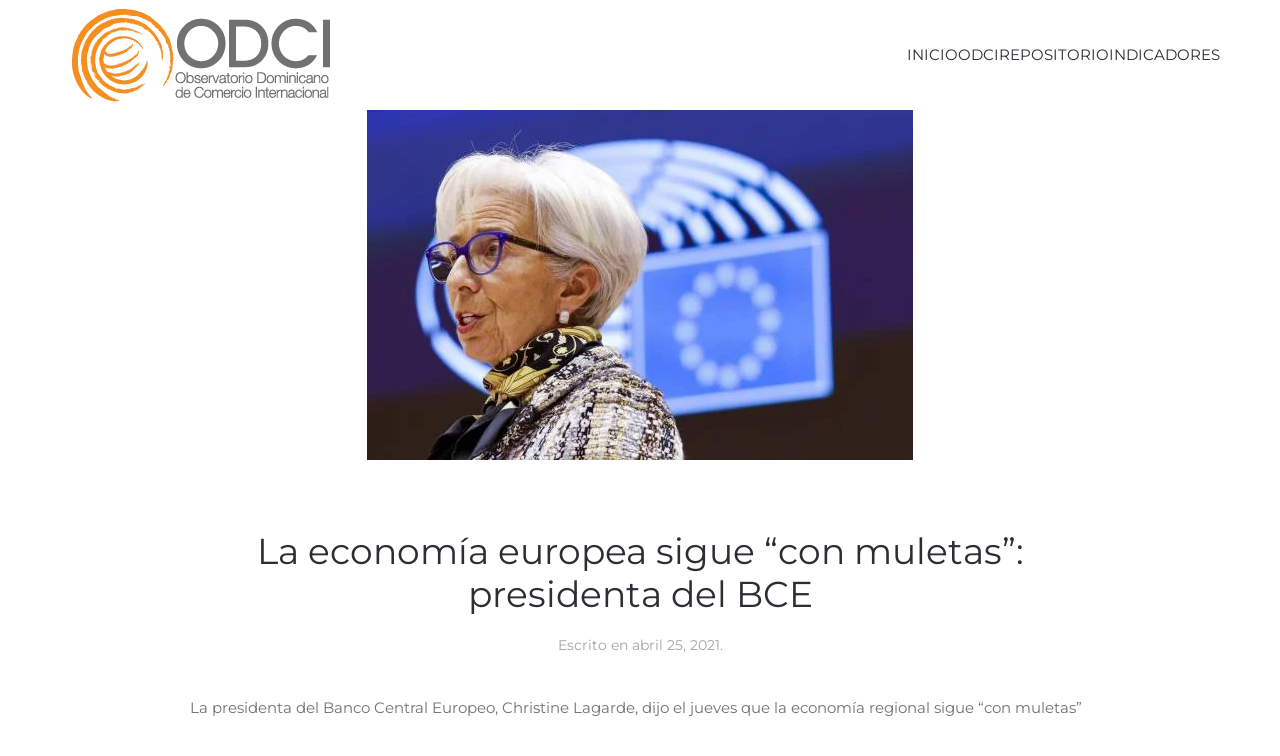

--- FILE ---
content_type: text/html; charset=UTF-8
request_url: https://odci.org.do/2021/04/la-economia-europea-sigue-con-muletas-presidenta-del-bce/
body_size: 10041
content:
<!DOCTYPE html>
<html lang="es">
    <head>
        <meta charset="UTF-8">
        <meta name="viewport" content="width=device-width, initial-scale=1">
        <link rel="icon" href="/wp-content/uploads/favicon-ODCI.png" sizes="any">
                <link rel="apple-touch-icon" href="/wp-content/uploads/favicon-ODCI.png">
                <link rel="pingback" href="https://odci.org.do/xmlrpc.php">
                <meta name='robots' content='index, follow, max-image-preview:large, max-snippet:-1, max-video-preview:-1' />

	<!-- This site is optimized with the Yoast SEO plugin v21.1 - https://yoast.com/wordpress/plugins/seo/ -->
	<title>La economía europea sigue “con muletas”: presidenta del BCE - Observatorio Dominicano de Comercio Internacional - INTEC</title>
	<link rel="canonical" href="https://odci.org.do/2021/04/la-economia-europea-sigue-con-muletas-presidenta-del-bce/" />
	<meta property="og:locale" content="es_ES" />
	<meta property="og:type" content="article" />
	<meta property="og:title" content="La economía europea sigue “con muletas”: presidenta del BCE - Observatorio Dominicano de Comercio Internacional - INTEC" />
	<meta property="og:description" content="La presidenta del Banco Central Europeo, Christine Lagarde, dijo el jueves que la economía regional sigue “con muletas” y necesitando apoyo del banco central y gastos gubernamentales, en momentos en [&hellip;]" />
	<meta property="og:url" content="https://odci.org.do/2021/04/la-economia-europea-sigue-con-muletas-presidenta-del-bce/" />
	<meta property="og:site_name" content="Observatorio Dominicano de Comercio Internacional - INTEC" />
	<meta property="article:publisher" content="https://www.facebook.com/odcird/" />
	<meta property="article:published_time" content="2021-04-26T03:29:57+00:00" />
	<meta property="article:modified_time" content="2021-04-26T03:31:00+00:00" />
	<meta property="og:image" content="https://odci.org.do/wp-content/uploads/Christine-Lagarde.jpg" />
	<meta property="og:image:width" content="546" />
	<meta property="og:image:height" content="350" />
	<meta property="og:image:type" content="image/jpeg" />
	<meta name="author" content="Henry Rosa Polanco" />
	<meta name="twitter:card" content="summary_large_image" />
	<meta name="twitter:creator" content="@odcird" />
	<meta name="twitter:site" content="@odcird" />
	<meta name="twitter:label1" content="Escrito por" />
	<meta name="twitter:data1" content="Henry Rosa Polanco" />
	<meta name="twitter:label2" content="Tiempo de lectura" />
	<meta name="twitter:data2" content="2 minutos" />
	<script type="application/ld+json" class="yoast-schema-graph">{"@context":"https://schema.org","@graph":[{"@type":"Article","@id":"https://odci.org.do/2021/04/la-economia-europea-sigue-con-muletas-presidenta-del-bce/#article","isPartOf":{"@id":"https://odci.org.do/2021/04/la-economia-europea-sigue-con-muletas-presidenta-del-bce/"},"author":{"name":"Henry Rosa Polanco","@id":"https://odci.org.do/#/schema/person/9d6720d88ea816a84e40be31fa30a5da"},"headline":"La economía europea sigue “con muletas”: presidenta del BCE","datePublished":"2021-04-26T03:29:57+00:00","dateModified":"2021-04-26T03:31:00+00:00","mainEntityOfPage":{"@id":"https://odci.org.do/2021/04/la-economia-europea-sigue-con-muletas-presidenta-del-bce/"},"wordCount":364,"publisher":{"@id":"https://odci.org.do/#organization"},"image":{"@id":"https://odci.org.do/2021/04/la-economia-europea-sigue-con-muletas-presidenta-del-bce/#primaryimage"},"thumbnailUrl":"https://odci.org.do/wp-content/uploads/Christine-Lagarde.jpg","articleSection":["Noticias"],"inLanguage":"es"},{"@type":"WebPage","@id":"https://odci.org.do/2021/04/la-economia-europea-sigue-con-muletas-presidenta-del-bce/","url":"https://odci.org.do/2021/04/la-economia-europea-sigue-con-muletas-presidenta-del-bce/","name":"La economía europea sigue “con muletas”: presidenta del BCE - Observatorio Dominicano de Comercio Internacional - INTEC","isPartOf":{"@id":"https://odci.org.do/#website"},"primaryImageOfPage":{"@id":"https://odci.org.do/2021/04/la-economia-europea-sigue-con-muletas-presidenta-del-bce/#primaryimage"},"image":{"@id":"https://odci.org.do/2021/04/la-economia-europea-sigue-con-muletas-presidenta-del-bce/#primaryimage"},"thumbnailUrl":"https://odci.org.do/wp-content/uploads/Christine-Lagarde.jpg","datePublished":"2021-04-26T03:29:57+00:00","dateModified":"2021-04-26T03:31:00+00:00","breadcrumb":{"@id":"https://odci.org.do/2021/04/la-economia-europea-sigue-con-muletas-presidenta-del-bce/#breadcrumb"},"inLanguage":"es","potentialAction":[{"@type":"ReadAction","target":["https://odci.org.do/2021/04/la-economia-europea-sigue-con-muletas-presidenta-del-bce/"]}]},{"@type":"ImageObject","inLanguage":"es","@id":"https://odci.org.do/2021/04/la-economia-europea-sigue-con-muletas-presidenta-del-bce/#primaryimage","url":"https://odci.org.do/wp-content/uploads/Christine-Lagarde.jpg","contentUrl":"https://odci.org.do/wp-content/uploads/Christine-Lagarde.jpg","width":546,"height":350},{"@type":"BreadcrumbList","@id":"https://odci.org.do/2021/04/la-economia-europea-sigue-con-muletas-presidenta-del-bce/#breadcrumb","itemListElement":[{"@type":"ListItem","position":1,"name":"Portada","item":"https://odci.org.do/"},{"@type":"ListItem","position":2,"name":"Noticias","item":"https://odci.org.do/noticias/"},{"@type":"ListItem","position":3,"name":"La economía europea sigue “con muletas”: presidenta del BCE"}]},{"@type":"WebSite","@id":"https://odci.org.do/#website","url":"https://odci.org.do/","name":"Observatorio Dominicano de Comercio Internacional - INTEC","description":"ODCI INTEC","publisher":{"@id":"https://odci.org.do/#organization"},"potentialAction":[{"@type":"SearchAction","target":{"@type":"EntryPoint","urlTemplate":"https://odci.org.do/?s={search_term_string}"},"query-input":"required name=search_term_string"}],"inLanguage":"es"},{"@type":"Organization","@id":"https://odci.org.do/#organization","name":"Observatorio Dominicano de Comercio Internacional - INTEC","url":"https://odci.org.do/","logo":{"@type":"ImageObject","inLanguage":"es","@id":"https://odci.org.do/#/schema/logo/image/","url":"https://odci.org.do/wp-content/uploads/odciweblogo.png","contentUrl":"https://odci.org.do/wp-content/uploads/odciweblogo.png","width":259,"height":94,"caption":"Observatorio Dominicano de Comercio Internacional - INTEC"},"image":{"@id":"https://odci.org.do/#/schema/logo/image/"},"sameAs":["https://www.facebook.com/odcird/","https://twitter.com/odcird"]},{"@type":"Person","@id":"https://odci.org.do/#/schema/person/9d6720d88ea816a84e40be31fa30a5da","name":"Henry Rosa Polanco","image":{"@type":"ImageObject","inLanguage":"es","@id":"https://odci.org.do/#/schema/person/image/","url":"https://secure.gravatar.com/avatar/9bdb43fbebe17c9c8366ae3e39eb9525?s=96&r=g","contentUrl":"https://secure.gravatar.com/avatar/9bdb43fbebe17c9c8366ae3e39eb9525?s=96&r=g","caption":"Henry Rosa Polanco"},"url":"https://odci.org.do/author/pavel-isa/"}]}</script>
	<!-- / Yoast SEO plugin. -->


<link rel="alternate" type="application/rss+xml" title="Observatorio Dominicano de Comercio Internacional - INTEC &raquo; Feed" href="https://odci.org.do/feed/" />
<link rel="alternate" type="application/rss+xml" title="Observatorio Dominicano de Comercio Internacional - INTEC &raquo; Feed de los comentarios" href="https://odci.org.do/comments/feed/" />
<link rel="alternate" type="text/calendar" title="Observatorio Dominicano de Comercio Internacional - INTEC &raquo; iCal Feed" href="https://odci.org.do/agenda/?ical=1" />
<link rel="alternate" type="application/rss+xml" title="Observatorio Dominicano de Comercio Internacional - INTEC &raquo; Comentario La economía europea sigue “con muletas”: presidenta del BCE del feed" href="https://odci.org.do/2021/04/la-economia-europea-sigue-con-muletas-presidenta-del-bce/feed/" />
<script type="text/javascript">
window._wpemojiSettings = {"baseUrl":"https:\/\/s.w.org\/images\/core\/emoji\/14.0.0\/72x72\/","ext":".png","svgUrl":"https:\/\/s.w.org\/images\/core\/emoji\/14.0.0\/svg\/","svgExt":".svg","source":{"concatemoji":"https:\/\/odci.org.do\/wp-includes\/js\/wp-emoji-release.min.js?ver=532ac283951cf96c29dc6006d59516c1"}};
/*! This file is auto-generated */
!function(e,a,t){var n,r,o,i=a.createElement("canvas"),p=i.getContext&&i.getContext("2d");function s(e,t){var a=String.fromCharCode,e=(p.clearRect(0,0,i.width,i.height),p.fillText(a.apply(this,e),0,0),i.toDataURL());return p.clearRect(0,0,i.width,i.height),p.fillText(a.apply(this,t),0,0),e===i.toDataURL()}function c(e){var t=a.createElement("script");t.src=e,t.defer=t.type="text/javascript",a.getElementsByTagName("head")[0].appendChild(t)}for(o=Array("flag","emoji"),t.supports={everything:!0,everythingExceptFlag:!0},r=0;r<o.length;r++)t.supports[o[r]]=function(e){if(p&&p.fillText)switch(p.textBaseline="top",p.font="600 32px Arial",e){case"flag":return s([127987,65039,8205,9895,65039],[127987,65039,8203,9895,65039])?!1:!s([55356,56826,55356,56819],[55356,56826,8203,55356,56819])&&!s([55356,57332,56128,56423,56128,56418,56128,56421,56128,56430,56128,56423,56128,56447],[55356,57332,8203,56128,56423,8203,56128,56418,8203,56128,56421,8203,56128,56430,8203,56128,56423,8203,56128,56447]);case"emoji":return!s([129777,127995,8205,129778,127999],[129777,127995,8203,129778,127999])}return!1}(o[r]),t.supports.everything=t.supports.everything&&t.supports[o[r]],"flag"!==o[r]&&(t.supports.everythingExceptFlag=t.supports.everythingExceptFlag&&t.supports[o[r]]);t.supports.everythingExceptFlag=t.supports.everythingExceptFlag&&!t.supports.flag,t.DOMReady=!1,t.readyCallback=function(){t.DOMReady=!0},t.supports.everything||(n=function(){t.readyCallback()},a.addEventListener?(a.addEventListener("DOMContentLoaded",n,!1),e.addEventListener("load",n,!1)):(e.attachEvent("onload",n),a.attachEvent("onreadystatechange",function(){"complete"===a.readyState&&t.readyCallback()})),(e=t.source||{}).concatemoji?c(e.concatemoji):e.wpemoji&&e.twemoji&&(c(e.twemoji),c(e.wpemoji)))}(window,document,window._wpemojiSettings);
</script>
<style type="text/css">
img.wp-smiley,
img.emoji {
	display: inline !important;
	border: none !important;
	box-shadow: none !important;
	height: 1em !important;
	width: 1em !important;
	margin: 0 0.07em !important;
	vertical-align: -0.1em !important;
	background: none !important;
	padding: 0 !important;
}
</style>
	<link rel='stylesheet' id='wp-block-library-css' href='https://odci.org.do/wp-includes/css/dist/block-library/style.min.css?ver=532ac283951cf96c29dc6006d59516c1' type='text/css' media='all' />
<link rel='stylesheet' id='classic-theme-styles-css' href='https://odci.org.do/wp-includes/css/classic-themes.min.css?ver=1' type='text/css' media='all' />
<style id='global-styles-inline-css' type='text/css'>
body{--wp--preset--color--black: #000000;--wp--preset--color--cyan-bluish-gray: #abb8c3;--wp--preset--color--white: #ffffff;--wp--preset--color--pale-pink: #f78da7;--wp--preset--color--vivid-red: #cf2e2e;--wp--preset--color--luminous-vivid-orange: #ff6900;--wp--preset--color--luminous-vivid-amber: #fcb900;--wp--preset--color--light-green-cyan: #7bdcb5;--wp--preset--color--vivid-green-cyan: #00d084;--wp--preset--color--pale-cyan-blue: #8ed1fc;--wp--preset--color--vivid-cyan-blue: #0693e3;--wp--preset--color--vivid-purple: #9b51e0;--wp--preset--gradient--vivid-cyan-blue-to-vivid-purple: linear-gradient(135deg,rgba(6,147,227,1) 0%,rgb(155,81,224) 100%);--wp--preset--gradient--light-green-cyan-to-vivid-green-cyan: linear-gradient(135deg,rgb(122,220,180) 0%,rgb(0,208,130) 100%);--wp--preset--gradient--luminous-vivid-amber-to-luminous-vivid-orange: linear-gradient(135deg,rgba(252,185,0,1) 0%,rgba(255,105,0,1) 100%);--wp--preset--gradient--luminous-vivid-orange-to-vivid-red: linear-gradient(135deg,rgba(255,105,0,1) 0%,rgb(207,46,46) 100%);--wp--preset--gradient--very-light-gray-to-cyan-bluish-gray: linear-gradient(135deg,rgb(238,238,238) 0%,rgb(169,184,195) 100%);--wp--preset--gradient--cool-to-warm-spectrum: linear-gradient(135deg,rgb(74,234,220) 0%,rgb(151,120,209) 20%,rgb(207,42,186) 40%,rgb(238,44,130) 60%,rgb(251,105,98) 80%,rgb(254,248,76) 100%);--wp--preset--gradient--blush-light-purple: linear-gradient(135deg,rgb(255,206,236) 0%,rgb(152,150,240) 100%);--wp--preset--gradient--blush-bordeaux: linear-gradient(135deg,rgb(254,205,165) 0%,rgb(254,45,45) 50%,rgb(107,0,62) 100%);--wp--preset--gradient--luminous-dusk: linear-gradient(135deg,rgb(255,203,112) 0%,rgb(199,81,192) 50%,rgb(65,88,208) 100%);--wp--preset--gradient--pale-ocean: linear-gradient(135deg,rgb(255,245,203) 0%,rgb(182,227,212) 50%,rgb(51,167,181) 100%);--wp--preset--gradient--electric-grass: linear-gradient(135deg,rgb(202,248,128) 0%,rgb(113,206,126) 100%);--wp--preset--gradient--midnight: linear-gradient(135deg,rgb(2,3,129) 0%,rgb(40,116,252) 100%);--wp--preset--duotone--dark-grayscale: url('#wp-duotone-dark-grayscale');--wp--preset--duotone--grayscale: url('#wp-duotone-grayscale');--wp--preset--duotone--purple-yellow: url('#wp-duotone-purple-yellow');--wp--preset--duotone--blue-red: url('#wp-duotone-blue-red');--wp--preset--duotone--midnight: url('#wp-duotone-midnight');--wp--preset--duotone--magenta-yellow: url('#wp-duotone-magenta-yellow');--wp--preset--duotone--purple-green: url('#wp-duotone-purple-green');--wp--preset--duotone--blue-orange: url('#wp-duotone-blue-orange');--wp--preset--font-size--small: 13px;--wp--preset--font-size--medium: 20px;--wp--preset--font-size--large: 36px;--wp--preset--font-size--x-large: 42px;--wp--preset--spacing--20: 0.44rem;--wp--preset--spacing--30: 0.67rem;--wp--preset--spacing--40: 1rem;--wp--preset--spacing--50: 1.5rem;--wp--preset--spacing--60: 2.25rem;--wp--preset--spacing--70: 3.38rem;--wp--preset--spacing--80: 5.06rem;}:where(.is-layout-flex){gap: 0.5em;}body .is-layout-flow > .alignleft{float: left;margin-inline-start: 0;margin-inline-end: 2em;}body .is-layout-flow > .alignright{float: right;margin-inline-start: 2em;margin-inline-end: 0;}body .is-layout-flow > .aligncenter{margin-left: auto !important;margin-right: auto !important;}body .is-layout-constrained > .alignleft{float: left;margin-inline-start: 0;margin-inline-end: 2em;}body .is-layout-constrained > .alignright{float: right;margin-inline-start: 2em;margin-inline-end: 0;}body .is-layout-constrained > .aligncenter{margin-left: auto !important;margin-right: auto !important;}body .is-layout-constrained > :where(:not(.alignleft):not(.alignright):not(.alignfull)){max-width: var(--wp--style--global--content-size);margin-left: auto !important;margin-right: auto !important;}body .is-layout-constrained > .alignwide{max-width: var(--wp--style--global--wide-size);}body .is-layout-flex{display: flex;}body .is-layout-flex{flex-wrap: wrap;align-items: center;}body .is-layout-flex > *{margin: 0;}:where(.wp-block-columns.is-layout-flex){gap: 2em;}.has-black-color{color: var(--wp--preset--color--black) !important;}.has-cyan-bluish-gray-color{color: var(--wp--preset--color--cyan-bluish-gray) !important;}.has-white-color{color: var(--wp--preset--color--white) !important;}.has-pale-pink-color{color: var(--wp--preset--color--pale-pink) !important;}.has-vivid-red-color{color: var(--wp--preset--color--vivid-red) !important;}.has-luminous-vivid-orange-color{color: var(--wp--preset--color--luminous-vivid-orange) !important;}.has-luminous-vivid-amber-color{color: var(--wp--preset--color--luminous-vivid-amber) !important;}.has-light-green-cyan-color{color: var(--wp--preset--color--light-green-cyan) !important;}.has-vivid-green-cyan-color{color: var(--wp--preset--color--vivid-green-cyan) !important;}.has-pale-cyan-blue-color{color: var(--wp--preset--color--pale-cyan-blue) !important;}.has-vivid-cyan-blue-color{color: var(--wp--preset--color--vivid-cyan-blue) !important;}.has-vivid-purple-color{color: var(--wp--preset--color--vivid-purple) !important;}.has-black-background-color{background-color: var(--wp--preset--color--black) !important;}.has-cyan-bluish-gray-background-color{background-color: var(--wp--preset--color--cyan-bluish-gray) !important;}.has-white-background-color{background-color: var(--wp--preset--color--white) !important;}.has-pale-pink-background-color{background-color: var(--wp--preset--color--pale-pink) !important;}.has-vivid-red-background-color{background-color: var(--wp--preset--color--vivid-red) !important;}.has-luminous-vivid-orange-background-color{background-color: var(--wp--preset--color--luminous-vivid-orange) !important;}.has-luminous-vivid-amber-background-color{background-color: var(--wp--preset--color--luminous-vivid-amber) !important;}.has-light-green-cyan-background-color{background-color: var(--wp--preset--color--light-green-cyan) !important;}.has-vivid-green-cyan-background-color{background-color: var(--wp--preset--color--vivid-green-cyan) !important;}.has-pale-cyan-blue-background-color{background-color: var(--wp--preset--color--pale-cyan-blue) !important;}.has-vivid-cyan-blue-background-color{background-color: var(--wp--preset--color--vivid-cyan-blue) !important;}.has-vivid-purple-background-color{background-color: var(--wp--preset--color--vivid-purple) !important;}.has-black-border-color{border-color: var(--wp--preset--color--black) !important;}.has-cyan-bluish-gray-border-color{border-color: var(--wp--preset--color--cyan-bluish-gray) !important;}.has-white-border-color{border-color: var(--wp--preset--color--white) !important;}.has-pale-pink-border-color{border-color: var(--wp--preset--color--pale-pink) !important;}.has-vivid-red-border-color{border-color: var(--wp--preset--color--vivid-red) !important;}.has-luminous-vivid-orange-border-color{border-color: var(--wp--preset--color--luminous-vivid-orange) !important;}.has-luminous-vivid-amber-border-color{border-color: var(--wp--preset--color--luminous-vivid-amber) !important;}.has-light-green-cyan-border-color{border-color: var(--wp--preset--color--light-green-cyan) !important;}.has-vivid-green-cyan-border-color{border-color: var(--wp--preset--color--vivid-green-cyan) !important;}.has-pale-cyan-blue-border-color{border-color: var(--wp--preset--color--pale-cyan-blue) !important;}.has-vivid-cyan-blue-border-color{border-color: var(--wp--preset--color--vivid-cyan-blue) !important;}.has-vivid-purple-border-color{border-color: var(--wp--preset--color--vivid-purple) !important;}.has-vivid-cyan-blue-to-vivid-purple-gradient-background{background: var(--wp--preset--gradient--vivid-cyan-blue-to-vivid-purple) !important;}.has-light-green-cyan-to-vivid-green-cyan-gradient-background{background: var(--wp--preset--gradient--light-green-cyan-to-vivid-green-cyan) !important;}.has-luminous-vivid-amber-to-luminous-vivid-orange-gradient-background{background: var(--wp--preset--gradient--luminous-vivid-amber-to-luminous-vivid-orange) !important;}.has-luminous-vivid-orange-to-vivid-red-gradient-background{background: var(--wp--preset--gradient--luminous-vivid-orange-to-vivid-red) !important;}.has-very-light-gray-to-cyan-bluish-gray-gradient-background{background: var(--wp--preset--gradient--very-light-gray-to-cyan-bluish-gray) !important;}.has-cool-to-warm-spectrum-gradient-background{background: var(--wp--preset--gradient--cool-to-warm-spectrum) !important;}.has-blush-light-purple-gradient-background{background: var(--wp--preset--gradient--blush-light-purple) !important;}.has-blush-bordeaux-gradient-background{background: var(--wp--preset--gradient--blush-bordeaux) !important;}.has-luminous-dusk-gradient-background{background: var(--wp--preset--gradient--luminous-dusk) !important;}.has-pale-ocean-gradient-background{background: var(--wp--preset--gradient--pale-ocean) !important;}.has-electric-grass-gradient-background{background: var(--wp--preset--gradient--electric-grass) !important;}.has-midnight-gradient-background{background: var(--wp--preset--gradient--midnight) !important;}.has-small-font-size{font-size: var(--wp--preset--font-size--small) !important;}.has-medium-font-size{font-size: var(--wp--preset--font-size--medium) !important;}.has-large-font-size{font-size: var(--wp--preset--font-size--large) !important;}.has-x-large-font-size{font-size: var(--wp--preset--font-size--x-large) !important;}
.wp-block-navigation a:where(:not(.wp-element-button)){color: inherit;}
:where(.wp-block-columns.is-layout-flex){gap: 2em;}
.wp-block-pullquote{font-size: 1.5em;line-height: 1.6;}
</style>
<link href="https://odci.org.do/wp-content/themes/yootheme/css/theme.1.css?ver=1764947717" rel="stylesheet">
<link href="https://odci.org.do/wp-content/themes/yootheme/css/theme.update.css?ver=4.4.8" rel="stylesheet">
<link rel="https://api.w.org/" href="https://odci.org.do/wp-json/" /><link rel="alternate" type="application/json" href="https://odci.org.do/wp-json/wp/v2/posts/14692" /><link rel="EditURI" type="application/rsd+xml" title="RSD" href="https://odci.org.do/xmlrpc.php?rsd" />
<link rel="wlwmanifest" type="application/wlwmanifest+xml" href="https://odci.org.do/wp-includes/wlwmanifest.xml" />

<link rel='shortlink' href='https://odci.org.do/?p=14692' />
<link rel="alternate" type="application/json+oembed" href="https://odci.org.do/wp-json/oembed/1.0/embed?url=https%3A%2F%2Fodci.org.do%2F2021%2F04%2Fla-economia-europea-sigue-con-muletas-presidenta-del-bce%2F" />
<link rel="alternate" type="text/xml+oembed" href="https://odci.org.do/wp-json/oembed/1.0/embed?url=https%3A%2F%2Fodci.org.do%2F2021%2F04%2Fla-economia-europea-sigue-con-muletas-presidenta-del-bce%2F&#038;format=xml" />
<script type="text/javascript">
(function(url){
	if(/(?:Chrome\/26\.0\.1410\.63 Safari\/537\.31|WordfenceTestMonBot)/.test(navigator.userAgent)){ return; }
	var addEvent = function(evt, handler) {
		if (window.addEventListener) {
			document.addEventListener(evt, handler, false);
		} else if (window.attachEvent) {
			document.attachEvent('on' + evt, handler);
		}
	};
	var removeEvent = function(evt, handler) {
		if (window.removeEventListener) {
			document.removeEventListener(evt, handler, false);
		} else if (window.detachEvent) {
			document.detachEvent('on' + evt, handler);
		}
	};
	var evts = 'contextmenu dblclick drag dragend dragenter dragleave dragover dragstart drop keydown keypress keyup mousedown mousemove mouseout mouseover mouseup mousewheel scroll'.split(' ');
	var logHuman = function() {
		if (window.wfLogHumanRan) { return; }
		window.wfLogHumanRan = true;
		var wfscr = document.createElement('script');
		wfscr.type = 'text/javascript';
		wfscr.async = true;
		wfscr.src = url + '&r=' + Math.random();
		(document.getElementsByTagName('head')[0]||document.getElementsByTagName('body')[0]).appendChild(wfscr);
		for (var i = 0; i < evts.length; i++) {
			removeEvent(evts[i], logHuman);
		}
	};
	for (var i = 0; i < evts.length; i++) {
		addEvent(evts[i], logHuman);
	}
})('//odci.org.do/?wordfence_lh=1&hid=3BAAE61FB3F766A0B0C22D19535495E4');
</script><meta name="tec-api-version" content="v1"><meta name="tec-api-origin" content="https://odci.org.do"><link rel="alternate" href="https://odci.org.do/wp-json/tribe/events/v1/" /><script src="https://odci.org.do/wp-content/themes/yootheme/packages/theme-analytics/app/analytics.min.js?ver=4.4.8" defer></script>
<script src="https://odci.org.do/wp-content/themes/yootheme/vendor/assets/uikit/dist/js/uikit.min.js?ver=4.4.8"></script>
<script src="https://odci.org.do/wp-content/themes/yootheme/vendor/assets/uikit/dist/js/uikit-icons-morgan-consulting.min.js?ver=4.4.8"></script>
<script src="https://odci.org.do/wp-content/themes/yootheme/js/theme.js?ver=4.4.8"></script>
<script>window.yootheme ||= {}; var $theme = yootheme.theme = {"i18n":{"close":{"label":"Close"},"totop":{"label":"Back to top"},"marker":{"label":"Open"},"navbarToggleIcon":{"label":"Open menu"},"paginationPrevious":{"label":"Previous page"},"paginationNext":{"label":"Next page"},"searchIcon":{"toggle":"Open Search","submit":"Submit Search"},"slider":{"next":"Next slide","previous":"Previous slide","slideX":"Slide %s","slideLabel":"%s of %s"},"slideshow":{"next":"Next slide","previous":"Previous slide","slideX":"Slide %s","slideLabel":"%s of %s"},"lightboxPanel":{"next":"Next slide","previous":"Previous slide","slideLabel":"%s of %s","close":"Close"}},"google_analytics":"G-BZM568239X","google_analytics_anonymize":""};</script>
<script></script>    </head>
    <body class="post-template-default single single-post postid-14692 single-format-standard tribe-no-js page-template-yootheme">

        <svg xmlns="http://www.w3.org/2000/svg" viewBox="0 0 0 0" width="0" height="0" focusable="false" role="none" style="visibility: hidden; position: absolute; left: -9999px; overflow: hidden;" ><defs><filter id="wp-duotone-dark-grayscale"><feColorMatrix color-interpolation-filters="sRGB" type="matrix" values=" .299 .587 .114 0 0 .299 .587 .114 0 0 .299 .587 .114 0 0 .299 .587 .114 0 0 " /><feComponentTransfer color-interpolation-filters="sRGB" ><feFuncR type="table" tableValues="0 0.49803921568627" /><feFuncG type="table" tableValues="0 0.49803921568627" /><feFuncB type="table" tableValues="0 0.49803921568627" /><feFuncA type="table" tableValues="1 1" /></feComponentTransfer><feComposite in2="SourceGraphic" operator="in" /></filter></defs></svg><svg xmlns="http://www.w3.org/2000/svg" viewBox="0 0 0 0" width="0" height="0" focusable="false" role="none" style="visibility: hidden; position: absolute; left: -9999px; overflow: hidden;" ><defs><filter id="wp-duotone-grayscale"><feColorMatrix color-interpolation-filters="sRGB" type="matrix" values=" .299 .587 .114 0 0 .299 .587 .114 0 0 .299 .587 .114 0 0 .299 .587 .114 0 0 " /><feComponentTransfer color-interpolation-filters="sRGB" ><feFuncR type="table" tableValues="0 1" /><feFuncG type="table" tableValues="0 1" /><feFuncB type="table" tableValues="0 1" /><feFuncA type="table" tableValues="1 1" /></feComponentTransfer><feComposite in2="SourceGraphic" operator="in" /></filter></defs></svg><svg xmlns="http://www.w3.org/2000/svg" viewBox="0 0 0 0" width="0" height="0" focusable="false" role="none" style="visibility: hidden; position: absolute; left: -9999px; overflow: hidden;" ><defs><filter id="wp-duotone-purple-yellow"><feColorMatrix color-interpolation-filters="sRGB" type="matrix" values=" .299 .587 .114 0 0 .299 .587 .114 0 0 .299 .587 .114 0 0 .299 .587 .114 0 0 " /><feComponentTransfer color-interpolation-filters="sRGB" ><feFuncR type="table" tableValues="0.54901960784314 0.98823529411765" /><feFuncG type="table" tableValues="0 1" /><feFuncB type="table" tableValues="0.71764705882353 0.25490196078431" /><feFuncA type="table" tableValues="1 1" /></feComponentTransfer><feComposite in2="SourceGraphic" operator="in" /></filter></defs></svg><svg xmlns="http://www.w3.org/2000/svg" viewBox="0 0 0 0" width="0" height="0" focusable="false" role="none" style="visibility: hidden; position: absolute; left: -9999px; overflow: hidden;" ><defs><filter id="wp-duotone-blue-red"><feColorMatrix color-interpolation-filters="sRGB" type="matrix" values=" .299 .587 .114 0 0 .299 .587 .114 0 0 .299 .587 .114 0 0 .299 .587 .114 0 0 " /><feComponentTransfer color-interpolation-filters="sRGB" ><feFuncR type="table" tableValues="0 1" /><feFuncG type="table" tableValues="0 0.27843137254902" /><feFuncB type="table" tableValues="0.5921568627451 0.27843137254902" /><feFuncA type="table" tableValues="1 1" /></feComponentTransfer><feComposite in2="SourceGraphic" operator="in" /></filter></defs></svg><svg xmlns="http://www.w3.org/2000/svg" viewBox="0 0 0 0" width="0" height="0" focusable="false" role="none" style="visibility: hidden; position: absolute; left: -9999px; overflow: hidden;" ><defs><filter id="wp-duotone-midnight"><feColorMatrix color-interpolation-filters="sRGB" type="matrix" values=" .299 .587 .114 0 0 .299 .587 .114 0 0 .299 .587 .114 0 0 .299 .587 .114 0 0 " /><feComponentTransfer color-interpolation-filters="sRGB" ><feFuncR type="table" tableValues="0 0" /><feFuncG type="table" tableValues="0 0.64705882352941" /><feFuncB type="table" tableValues="0 1" /><feFuncA type="table" tableValues="1 1" /></feComponentTransfer><feComposite in2="SourceGraphic" operator="in" /></filter></defs></svg><svg xmlns="http://www.w3.org/2000/svg" viewBox="0 0 0 0" width="0" height="0" focusable="false" role="none" style="visibility: hidden; position: absolute; left: -9999px; overflow: hidden;" ><defs><filter id="wp-duotone-magenta-yellow"><feColorMatrix color-interpolation-filters="sRGB" type="matrix" values=" .299 .587 .114 0 0 .299 .587 .114 0 0 .299 .587 .114 0 0 .299 .587 .114 0 0 " /><feComponentTransfer color-interpolation-filters="sRGB" ><feFuncR type="table" tableValues="0.78039215686275 1" /><feFuncG type="table" tableValues="0 0.94901960784314" /><feFuncB type="table" tableValues="0.35294117647059 0.47058823529412" /><feFuncA type="table" tableValues="1 1" /></feComponentTransfer><feComposite in2="SourceGraphic" operator="in" /></filter></defs></svg><svg xmlns="http://www.w3.org/2000/svg" viewBox="0 0 0 0" width="0" height="0" focusable="false" role="none" style="visibility: hidden; position: absolute; left: -9999px; overflow: hidden;" ><defs><filter id="wp-duotone-purple-green"><feColorMatrix color-interpolation-filters="sRGB" type="matrix" values=" .299 .587 .114 0 0 .299 .587 .114 0 0 .299 .587 .114 0 0 .299 .587 .114 0 0 " /><feComponentTransfer color-interpolation-filters="sRGB" ><feFuncR type="table" tableValues="0.65098039215686 0.40392156862745" /><feFuncG type="table" tableValues="0 1" /><feFuncB type="table" tableValues="0.44705882352941 0.4" /><feFuncA type="table" tableValues="1 1" /></feComponentTransfer><feComposite in2="SourceGraphic" operator="in" /></filter></defs></svg><svg xmlns="http://www.w3.org/2000/svg" viewBox="0 0 0 0" width="0" height="0" focusable="false" role="none" style="visibility: hidden; position: absolute; left: -9999px; overflow: hidden;" ><defs><filter id="wp-duotone-blue-orange"><feColorMatrix color-interpolation-filters="sRGB" type="matrix" values=" .299 .587 .114 0 0 .299 .587 .114 0 0 .299 .587 .114 0 0 .299 .587 .114 0 0 " /><feComponentTransfer color-interpolation-filters="sRGB" ><feFuncR type="table" tableValues="0.098039215686275 1" /><feFuncG type="table" tableValues="0 0.66274509803922" /><feFuncB type="table" tableValues="0.84705882352941 0.41960784313725" /><feFuncA type="table" tableValues="1 1" /></feComponentTransfer><feComposite in2="SourceGraphic" operator="in" /></filter></defs></svg>
        <div class="uk-hidden-visually uk-notification uk-notification-top-left uk-width-auto">
            <div class="uk-notification-message">
                <a href="#tm-main">Skip to main content</a>
            </div>
        </div>

        
        
        <div class="tm-page">

                        


<header class="tm-header-mobile uk-hidden@m">


    
        <div class="uk-navbar-container">

            <div class="uk-container uk-container-expand">
                <nav class="uk-navbar" uk-navbar="{&quot;align&quot;:&quot;left&quot;,&quot;container&quot;:&quot;.tm-header-mobile&quot;,&quot;boundary&quot;:&quot;.tm-header-mobile .uk-navbar-container&quot;}">

                                        <div class="uk-navbar-left">

                        
                                                    <a uk-toggle href="#tm-dialog-mobile" class="uk-navbar-toggle">

        
        <div uk-navbar-toggle-icon></div>

        
    </a>                        
                    </div>
                    
                                        <div class="uk-navbar-center">

                                                    <a href="https://odci.org.do/" aria-label="Volver al inicio" class="uk-logo uk-navbar-item">
    <picture>
<source type="image/webp" srcset="/wp-content/themes/yootheme/cache/aa/logo-ODCI-aa4c4c62.webp 281w" sizes="(min-width: 281px) 281px">
<img alt="ODCI" loading="eager" src="/wp-content/themes/yootheme/cache/fb/logo-ODCI-fb4a103a.png" width="281" height="110">
</picture></a>                        
                        
                    </div>
                    
                    
                </nav>
            </div>

        </div>

    



    
        <div id="tm-dialog-mobile" class="uk-modal-full" uk-modal>
        <div class="uk-modal-dialog uk-flex">

                        <button class="uk-modal-close-full uk-close-large" type="button" uk-close uk-toggle="cls: uk-modal-close-full uk-close-large uk-modal-close-default; mode: media; media: @s"></button>
            
            <div class="uk-modal-body uk-padding-large uk-margin-auto uk-flex uk-flex-column uk-box-sizing-content uk-width-auto@s" uk-height-viewport uk-toggle="{&quot;cls&quot;:&quot;uk-padding-large&quot;,&quot;mode&quot;:&quot;media&quot;,&quot;media&quot;:&quot;@s&quot;}">

                                <div class="uk-margin-auto-vertical uk-text-center">
                    
<div class="uk-grid uk-child-width-1-1" uk-grid>    <div>
<div class="uk-panel widget widget_nav_menu" id="nav_menu-2">

    
    
<ul class="uk-nav uk-nav-primary uk-nav- uk-nav-center">
    
	<li class="menu-item menu-item-type-post_type menu-item-object-page menu-item-home"><a href="https://odci.org.do/"> Inicio</a></li>
	<li class="menu-item menu-item-type-post_type menu-item-object-page"><a href="https://odci.org.do/odci/"> ODCI</a></li>
	<li class="menu-item menu-item-type-custom menu-item-object-custom"><a href="https://repositoriobiblioteca.intec.edu.do/communities/af4732ba-ac0f-404d-817d-3f41e2016eb3"> Repositorio</a></li>
	<li class="menu-item menu-item-type-post_type menu-item-object-page"><a href="https://odci.org.do/documentos/indicadores-de-comercio/"> Indicadores</a></li></ul>

</div>
</div>    <div class="uk-visible@xl">
<div class="uk-panel uk-visible@xl widget widget_text" id="text-1">

    
    			<div class="uk-panel textwidget"><a class="uk-button uk-button-secondary" href="/index.php?option=com_content&amp;view=article&amp;id=19&amp;catid=2">Contacto</a></div>
		
</div>
</div></div>                </div>
                
                
            </div>

        </div>
    </div>
    
    

</header>




<header class="tm-header uk-visible@m">



        <div uk-sticky media="@m" cls-active="uk-navbar-sticky" sel-target=".uk-navbar-container">
    
        <div class="uk-navbar-container">

            <div class="uk-container uk-container-expand">
                <nav class="uk-navbar" uk-navbar="{&quot;align&quot;:&quot;left&quot;,&quot;container&quot;:&quot;.tm-header &gt; [uk-sticky]&quot;,&quot;boundary&quot;:&quot;.tm-header .uk-navbar-container&quot;}">

                                        <div class="uk-navbar-left">

                                                    <a href="https://odci.org.do/" aria-label="Volver al inicio" class="uk-logo uk-navbar-item">
    <picture>
<source type="image/webp" srcset="/wp-content/themes/yootheme/cache/aa/logo-ODCI-aa4c4c62.webp 281w" sizes="(min-width: 281px) 281px">
<img alt="ODCI" loading="eager" src="/wp-content/themes/yootheme/cache/fb/logo-ODCI-fb4a103a.png" width="281" height="110">
</picture></a>                        
                        
                        
                    </div>
                    
                    
                                        <div class="uk-navbar-right">

                                                    
<ul class="uk-navbar-nav">
    
	<li class="menu-item menu-item-type-post_type menu-item-object-page menu-item-home"><a href="https://odci.org.do/"> Inicio</a></li>
	<li class="menu-item menu-item-type-post_type menu-item-object-page"><a href="https://odci.org.do/odci/"> ODCI</a></li>
	<li class="menu-item menu-item-type-custom menu-item-object-custom"><a href="https://repositoriobiblioteca.intec.edu.do/communities/af4732ba-ac0f-404d-817d-3f41e2016eb3"> Repositorio</a></li>
	<li class="menu-item menu-item-type-post_type menu-item-object-page"><a href="https://odci.org.do/documentos/indicadores-de-comercio/"> Indicadores</a></li></ul>
                        
                                                                            
                    </div>
                    
                </nav>
            </div>

        </div>

        </div>
    







</header>

            
            
            <main id="tm-main"  class="tm-main uk-section uk-section-default uk-padding-remove-top" uk-height-viewport="expand: true">

                                <div class="uk-container">

                    
                            
                
<article id="post-14692" class="uk-article post-14692 post type-post status-publish format-standard has-post-thumbnail hentry category-noticias" typeof="Article" vocab="https://schema.org/">

    <meta property="name" content="La economía europea sigue “con muletas”: presidenta del BCE">
    <meta property="author" typeof="Person" content="Henry Rosa Polanco">
    <meta property="dateModified" content="2021-04-25T23:31:00-04:00">
    <meta class="uk-margin-remove-adjacent" property="datePublished" content="2021-04-25T23:29:57-04:00">

        
            <div class="uk-text-center uk-margin-top" property="image" typeof="ImageObject">
            <meta property="url" content="https://odci.org.do/wp-content/uploads/Christine-Lagarde.jpg">
                            <picture>
<source type="image/webp" srcset="/wp-content/themes/yootheme/cache/18/Christine-Lagarde-18a595e7.webp 546w" sizes="(min-width: 546px) 546px">
<img loading="lazy" alt src="/wp-content/themes/yootheme/cache/ac/Christine-Lagarde-ac0e25be.jpeg" width="546" height="350">
</picture>                    </div>
    
        
        <div class="uk-container uk-container-small">
    
        
        <h1 property="headline" class="uk-margin-large-top uk-margin-remove-bottom uk-text-center uk-article-title">La economía europea sigue “con muletas”: presidenta del BCE</h1>
                            <p class="uk-margin-top uk-margin-remove-bottom uk-article-meta uk-text-center">
                Escrito en <time datetime="2021-04-25T23:29:57-04:00">abril 25, 2021</time>.                                            </p>
                
        
        
                    <div class="uk-margin-medium-top" property="text">

                
                                    <p>La presidenta del Banco Central Europeo, Christine Lagarde, dijo el jueves que la economía regional sigue “con muletas” y necesitando apoyo del banco central y gastos gubernamentales, en momentos en que los 19 países de la zona del euro sufren encierros extendidos en una tercera ola de infecciones de coronavirus.</p>
<p>Lagarde dijo que la autoridad monetaria de la eurozona prevé una recuperación este año, pero que no debatió sobre una posible reducción de su estímulo de emergencia porque eso sería “prematuro”.</p>
<p>Aunque el BCE se siente alentado por el lanzamiento de vacunaciones, “seguimos teniendo este ambiente general de incertidumbre” sobre cuándo los números de infecciones y restricciones a las actividades de negocios y viajes van a bajar, dijo. Mencionó preocupaciones sobre las nuevas variantes más contagiosas que han alimentado el aumento de las infecciones. “Seguimos viendo los riesgos a corto plazo inclinados a lo negativo”.</p>
<p>La economía está “con muletas: una fiscal y otra monetaria” y no está lista para erguirse por su cuenta aún, afirmó.</p>
<p>Lagarde habló en una conferencia de prensa luego que el BCE dejó intactas las tasas de interés en niveles bajos récord y no ajustó su programa de compras de bonos de 1,85 billones de euros (2,22 billones de dólares) que dice seguirá al menos hasta el final de marzo de 2022.</p>
<p>Apenas menos de la mitad de esa suma queda para ser usada en los próximos meses, las compras regulares usando dinero recién emitido —un poder clave de los bancos centrales— reduce los costos de préstamos para las compañías, consumidores y gobiernos. Su tasa principal sigue en menos 0,5%.</p>
<p>Lagarde reiteró que un aumento de la inflación este año, que es esperado, no llevará a un cambio de la política del banco. Dijo que los aumentos inflacionarios recientes se deben a “factores temporales e idiosincráticos” y que las presiones inflacionarias subyacentes “siguen apagadas”.</p>
<p>El banco está listo “para ajustar todos sus instrumentos” si la situación lo requiere, dijo Lagarde.</p>
<p><strong>Fuente: </strong>Diario Libre.</p>
<p><strong>Fecha de publicación: </strong>22 de abril del 2021.</p>
                
                
            </div>
        
        
        
                <nav class="uk-margin-medium">
            <ul class="uk-pagination uk-margin-remove-bottom">
                                <li><a href="https://odci.org.do/2021/04/gobierno-hace-cambios-en-reglamento-sobre-precios-de-transferencia/" rel="prev"><span uk-pagination-previous></span> Anterior</a></li>
                                                <li class="uk-margin-auto-left"><a href="https://odci.org.do/2021/04/eeuu-recomienda-a-sus-ciudadanos-no-viajar-a-republica-dominicana-por-alto-nivel-de-covid-19/" rel="next">Siguiente <span uk-pagination-next></span></a></li>
                            </ul>
        </nav>
        
        
        </div>
    
</article>
<div class="uk-container uk-container-small"></div>        
                        
                </div>
                
            </main>

            
                        <footer>
                <!-- Builder #footer --><style class="uk-margin-remove-adjacent">@media screen and (max-width:768px){#footer\#0 #footer#6>div{text-align:center; justify-content: center !important;}}@media screen and (max-width:992px){#footer\#1{text-align:center;}#footer\#1 .uk-flex-right{justify-content: center;}}@media screen and (max-width:768px){#footer\#2{display:none;}}</style>
<div id="footer#1" class="uk-section-secondary uk-section uk-section-small">
    
        
        
        
            
                                <div class="uk-container">                
                    <div class="uk-grid tm-grid-expand uk-grid-margin" uk-grid>
<div class="uk-width-1-4@m">
    
        
            
            
            
                
                    
<div class="uk-margin">
        <picture>
<source type="image/webp" srcset="/wp-content/themes/yootheme/cache/12/logo-footer-ODCI-1-121967db.webp 250w" sizes="(min-width: 250px) 250px">
<img src="/wp-content/themes/yootheme/cache/87/logo-footer-ODCI-1-878dd969.png" width="250" height="110" class="el-image" alt loading="lazy">
</picture>    
    
</div>
                
            
        
    
</div>
<div class="uk-grid-item-match uk-flex-middle uk-width-1-2@m">
    
        
            
            
                        <div class="uk-panel uk-width-1-1">            
                
                    
<div class="uk-text-center">
    <ul class="uk-margin-remove-bottom uk-subnav  uk-subnav-divider uk-flex-center" uk-margin>        <li class="el-item ">
    <a class="el-link" href="https://odci.org.do/#contacto" uk-scroll>CONTACTO</a></li>
        <li class="el-item ">
    <a class="el-link" href="/wp-login.php" target="_blank">INGRESAR</a></li>
        </ul>
</div>
                
                        </div>            
        
    
</div>
<div class="uk-grid-item-match uk-flex-middle uk-width-1-4@m">
    
        
            
            
                        <div class="uk-panel uk-width-1-1">            
                
                    
<div id="footer#0" class="uk-margin uk-text-right" uk-scrollspy="target: [uk-scrollspy-class];">    <ul class="uk-child-width-auto uk-grid-small uk-flex-inline uk-flex-middle" uk-grid>
            <li class="el-item">
<a class="el-link uk-icon-button" href="https://www.facebook.com/odcird/" rel="noreferrer"><span uk-icon="icon: facebook;"></span></a></li>
            <li class="el-item">
<a class="el-link uk-icon-button" href="https://twitter.com/odcird" rel="noreferrer"><span uk-icon="icon: twitter;"></span></a></li>
    
    </ul></div>
                
                        </div>            
        
    
</div></div>
                                </div>                
            
        
    
</div>
<div id="footer#2" class="uk-section-primary uk-section uk-section-small">
    
        
        
        
            
                                <div class="uk-container">                
                    <div class="uk-grid tm-grid-expand uk-grid-margin" uk-grid>
<div class="uk-grid-item-match uk-flex-middle uk-width-auto@m">
    
        
            
            
                        <div class="uk-panel uk-width-1-1">            
                
                    
<div>
    <ul class="uk-margin-remove-bottom uk-subnav  uk-subnav-divider">        <li class="el-item ">
    <a class="el-content uk-disabled">Copyright <a  style="margin:0 5px;"href="https://www.intec.edu.do/" target="_blank"> INTEC </a> © 2024 | <a style="margin:0 5px;" href="https://odci.org.do/"> Observatorio Dominicano de Comercio Internacional</a></a>
</li>
        </ul>
</div>
                
                        </div>            
        
    
</div>
<div class="uk-width-expand@m">
    
        
            
            
            
                
                    
<div class="uk-margin-medium uk-text-right"><a href="#" title="#" uk-totop uk-scroll></a></div>
                
            
        
    
</div></div>
                                </div>                
            
        
    
</div>            </footer>
            
        </div>

        
        		<script>
		( function ( body ) {
			'use strict';
			body.className = body.className.replace( /\btribe-no-js\b/, 'tribe-js' );
		} )( document.body );
		</script>
		<script> /* <![CDATA[ */var tribe_l10n_datatables = {"aria":{"sort_ascending":": activar para ordenar columna de forma ascendente","sort_descending":": activar para ordenar columna de forma descendente"},"length_menu":"Mostrar entradas de _MENU_","empty_table":"No hay datos disponibles en la tabla","info":"Mostrando _START_ a _END_ de _TOTAL_ entradas","info_empty":"Mostrando 0 a 0 de 0 entradas","info_filtered":"(filtrado de un total de _MAX_ entradas)","zero_records":"No se encontraron registros coincidentes","search":"Buscar:","all_selected_text":"Se han seleccionado todos los elementos de esta p\u00e1gina ","select_all_link":"Seleccionar todas las p\u00e1ginas","clear_selection":"Borrar selecci\u00f3n.","pagination":{"all":"Todo","next":"Siguiente","previous":"Anterior"},"select":{"rows":{"0":"","_":": seleccion\u00f3 %d filas","1":": seleccion\u00f3 1 fila"}},"datepicker":{"dayNames":["domingo","lunes","martes","mi\u00e9rcoles","jueves","viernes","s\u00e1bado"],"dayNamesShort":["Dom","Lun","Mar","Mi\u00e9","Jue","Vie","S\u00e1b"],"dayNamesMin":["D","L","M","X","J","V","S"],"monthNames":["enero","febrero","marzo","abril","mayo","junio","julio","agosto","septiembre","octubre","noviembre","diciembre"],"monthNamesShort":["enero","febrero","marzo","abril","mayo","junio","julio","agosto","septiembre","octubre","noviembre","diciembre"],"monthNamesMin":["Ene","Feb","Mar","Abr","May","Jun","Jul","Ago","Sep","Oct","Nov","Dic"],"nextText":"Siguiente","prevText":"Anterior","currentText":"Hoy","closeText":"Hecho","today":"Hoy","clear":"Clear"}};/* ]]> */ </script><script type='text/javascript' src='https://odci.org.do/wp-content/plugins/widgetkit/assets/js/maps.js?ver=532ac283951cf96c29dc6006d59516c1' id='widgetkit-maps-js'></script>
    </body>
</html>
